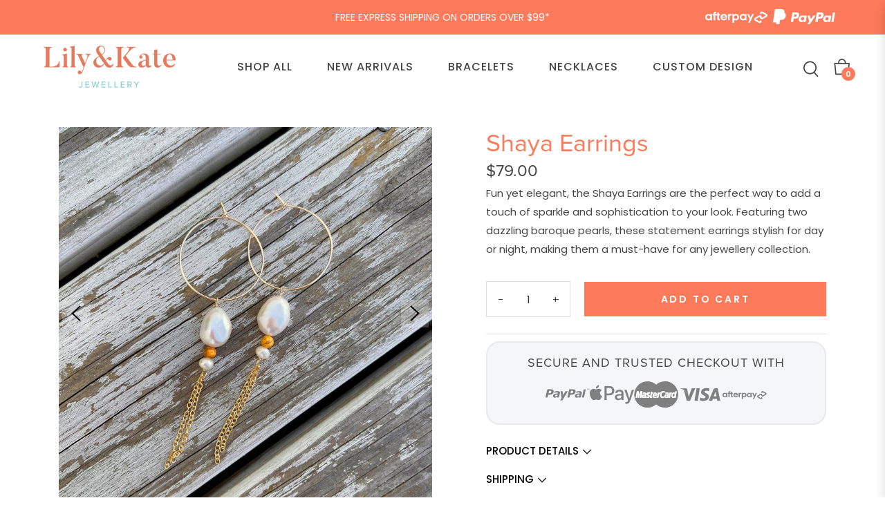

--- FILE ---
content_type: text/css
request_url: https://lilyandkatejewellery.com/cdn/shop/t/27/assets/custom.css?v=107942966362533710401760590604
body_size: 1309
content:
.shopify-policy__title h1{font-size:38px;line-height:120%;margin-bottom:8px}.shopify-policy__container{max-width:960px}.content-block--page1 ul,.faq-answer ul,.shopify-policy__body ul{padding:10px 0 0 20px}.shopify-policy__title{text-align:left}.site-header .header-top__left{display:none!important}.site-header .col-logo.col-md-4,.site-header .header-top__right{width:fit-content;flex:unset;max-width:unset}.site-header .row-header{justify-content:space-between;align-items:center;padding-top:0!important;flex-wrap:nowrap}.site-header .nav-bar .site-nav__link{padding-block:0}.product-card .product-card__name{color:#000;font-size:18px;line-height:130%}.product-card .product-card__overlay-btn:last-child svg path{fill:#000}.parallax-banner__meta .parallax-banner__btn a{background-color:#fc5129}.index-section--slideshow .slideshow{height:80vh}.announcement-bar .content{position:relative}.announcement-bar .announce_icon{flex:0 0 100px;max-width:100px;width:100%}.announcement-bar .payment_logo{grid-gap:15px}@media screen and (min-width: 1024px){.announcement-bar .announcemen_text_wrapper{flex:0 0 100%;max-width:100%;width:100%}.announcement-bar .payment_logo{flex:0 0 200px;max-width:200px;width:100%;margin-left:-200px}}.announcement-bar .payment_logo svg{width:90px;height:50px}@media screen and (min-width: 768px){@media screen and (max-width: 1024px){.payment_option_list h4{font-size:14px!important}.payment_logo_list img{width:40px}}}@media screen and (max-width: 480px){.payment_option_list h4{font-size:14px!important}.payment_logo_list img{width:50px}}@media screen and (max-width: 768px){.announcement-bar .announce_icon{display:none}.announcement_slider_wrapper:not(.slick-initialized)>div:not(:first-child){display:none}.announcement-bar .announcemen_text_wrapper{text-align:center}.announcement-bar .payment_logo{flex:0 0 100px;max-width:100%;justify-content:center!important;grid-gap:15px}.announcement-bar .payment_logo svg{width:70px;height:auto}.product-card .product-card__name{font-size:16px}.product-card__price{font-size:14px}.footer-payment-methods .payment_logo svg{height:30px}.mobile-hide{display:none}.template-product .full-width--return-link{margin-bottom:-80px}.payment_option_list{margin-bottom:10px}.nav-tab-info-vertical .card .card-header .card-link{display:flex;justify-content:space-between}.nav-tab-info-vertical .card .card-header{border-bottom:2px solid #e8e9ec;padding-bottom:10px}.template-product div#accordion{margin-top:-10px}}@media screen and (min-width: 769px){.desktop-hide{display:none}}.social-icons .list-inline-item svg{width:20px;height:20px}.social-icons .list-inline-item i{font-size:20px;width:20px;height:20px}.link_text{text-transform:uppercase;display:block;margin-top:10px}.drawer__nav .meganav{background-color:transparent}.product-single__thumbnails.slick-initialized .slick-prev,.product-single__thumbnails.slick-initialized .slick-next{display:none!important}.section-block .service_icon{margin-inline:auto;max-width:100px}@media only screen and (max-width: 769px){.parallax_banner_section{display:block!important}}@media (max-width:1200px){.site-header .nav-bar .site-nav__link{padding-inline:15px}.site-header .toggle-menu-mobile{flex-grow:unset;width:fit-content;flex:unset}}@media (max-width:991px){.site-header .row-header .row:has(.col-menu){display:none}}@media (max-width:768px){.index-section--slideshow .slideshow{height:400px!important}.site-header .row-header{padding-block:5px!important}.grid__item-inner.grid__item-inner--html{padding-bottom:0}.service_section .section-title-1{margin-bottom:0!important}.customstyle37488fb4-d2d3-43f5-868d-5e1ee56f8f28.aos-init.aos-animate{padding-top:30px!important}.announcement-bar .content{gap:0;flex-wrap:wrap;justify-content:center!important;padding:0}.announcement-bar .payment_logo.mobile_view_disable{display:none!important}}.site-footer__copyright .row{justify-content:space-between}.modal-content--newsletter .modal-header .close i{display:block!important}.popup-newsletter--content .form-group .form-control{padding-left:10px}.popup-newsletter--content .input-group-append .btn{background:#fd7a5b;color:#fff!important;padding-inline:10px}.section-header .section-header__title{text-align:center}.template-product .main-content{padding-top:40px!important;padding-bottom:40px!important}.payment_option_list{border-radius:20px;border:2px solid #e8e9ec;background:#f5f6f8;padding:20px 20px 10px;margin-top:10px}.payment_option_list h4{text-align:center;font-size:18px;margin-bottom:5px}.payment_option_list h4 p{line-height:1}.payment_option_list .payment_logo_list{display:flex;flex-wrap:wrap;align-items:center;justify-content:center;grid-gap:10px}.template-product .rich_text_section .section-title-1{margin-bottom:30px!important}.footer-payment-methods.col-lg-4{flex:unset;width:fit-content;gap:10px;display:flex;max-width:fit-content;flex-wrap:wrap}.footer-payment-methods .payment_logo svg{width:90px;height:50px}.footer-payment-methods .payment_logo{gap:10px}.photos__item .my-gallery{position:relative}.photos__item .my-gallery .left_button,.photos__item .my-gallery .right_button{position:absolute;top:50%;transform:translateY(-50%);z-index:1;background:#ffffff36;border:0;width:40px;height:40px;cursor:pointer;display:flex;align-items:center;justify-content:center}.photos__item .my-gallery .left_button:before{content:"\e903";font-family:icomoon!important;font-size:26px;line-height:1;color:#000;opacity:1;-webkit-font-smoothing:antialiased;width:26px}.photos__item .my-gallery .right_button:before{content:"\e904";font-family:icomoon!important;font-size:26px;line-height:1;color:#000;opacity:1;-webkit-font-smoothing:antialiased;width:26px}.photos__item .my-gallery .left_button{left:5px}.photos__item .my-gallery .right_button{right:5px}.col-lg-4.medium-up--hide.section-footer-email{order:3}@media (max-width:991px){.payment_option_list h4{font-size:20px}}@media (max-width: 767px){.services-item.disable_slider_carousel{flex:0 0 50%;max-width:50%;width:50%}.section-block .services-item.disable_slider_carousel .service_icon{max-width:70px}.services-item.disable_slider_carousel:nth-child(2){order:1}.services-item.disable_slider_carousel:nth-child(4){order:3}}@media (max-width:553px){.section-block .services-item.disable_slider_carousel .service_icon{max-width:60px}.section-block .services-item.disable_slider_carousel h6{font-size:16px}}@media (max-width:553px){.footer-payment-methods.col-lg-4{justify-content:center}.site-footer__copyright .row{text-align:center;flex-direction:column-reverse;gap:10px}.site-footer .payment-icons{padding:0!important}.site-footer__copyright{padding:20px 0}}.shipping_bar_main_wrapper{margin-bottom:20px}.shipping_bar_main_wrapper .shipping_bar_text{font-size:14px;margin-top:10px;line-height:1.5;text-transform:uppercase}.shipping_bar_main_wrapper .threshold-bar-progress{background-color:#f7f8f6;height:15px;border-radius:8px;border:1px solid currentcolor;position:relative;margin-top:4px;overflow:hidden;display:block}.shipping_bar_main_wrapper .threshold-bar-progress .threshold-bar-progress-inner{display:block;width:0;background:#f7c3b5;transition:all .5s;height:100%}.shipping_bar_main_wrapper .shipping_bar_wrapper{position:relative;margin-top:30px}.shipping_bar_main_wrapper .breakpoint-text{text-align:center;position:absolute;left:50%;transform:translate(-50%);width:max-content;top:-30px}.shipping_bar_main_wrapper span.breakpoint-title,.shipping_bar_main_wrapper span.breakpoint-target{font-size:11px;letter-spacing:0;text-transform:uppercase;display:block;line-height:1.2}.shipping_bar_main_wrapper .threshold-bar-indicator{position:absolute;top:0;height:100%;left:90%}.shipping_bar_main_wrapper .border{border:none!important;border-left:1px dotted currentcolor!important;height:100%;width:0px;z-index:1;position:relative}@media only screen and (max-width: 480px){.service_section .container{max-width:320px}.section-block .services-item.disable_slider_carousel h6{font-size:13px}}.product-card__overlay{justify-content:end;align-items:end;height:100%}@media screen and (min-width: 992px){.product-card--style1 .js-grid-cart.desktop-none{display:none!important}}@media screen and (max-width: 991px){.product-card--style1 .product-card__overlay{display:none!important}.product-card--style1 .js-grid-cart.desktop-none{width:fit-content;border-radius:0;height:auto;padding:0 10px}.product-card--style1 .js-grid-cart.desktop-none>span{display:block}.product-card--style1 .js-grid-cart.desktop-none.is-loading>span{opacity:0}}.product-card__overlay .js-grid-cart{width:auto;height:auto;border-radius:0;padding:5px 15px;margin:0}.product-card__overlay .js-grid-cart span{display:block;letter-spacing:1px}@media screen and (max-width: 991px){.product-card--style1 .product-card__overlay{justify-content:center}.customstylepage-about-v3 .row .grid__item-inner--html{margin-bottom:30px}.collection-sorting-mobile{display:none}}@media screen and (max-width: 524px){.product-card--style1 .product-card__overlay{padding-left:0;padding-right:0}.product-card__overlay .js-grid-cart{width:100%}}.drawer__nav-has-sublist button{display:flex;align-items:center;padding-left:0}
/*# sourceMappingURL=/cdn/shop/t/27/assets/custom.css.map?v=107942966362533710401760590604 */
